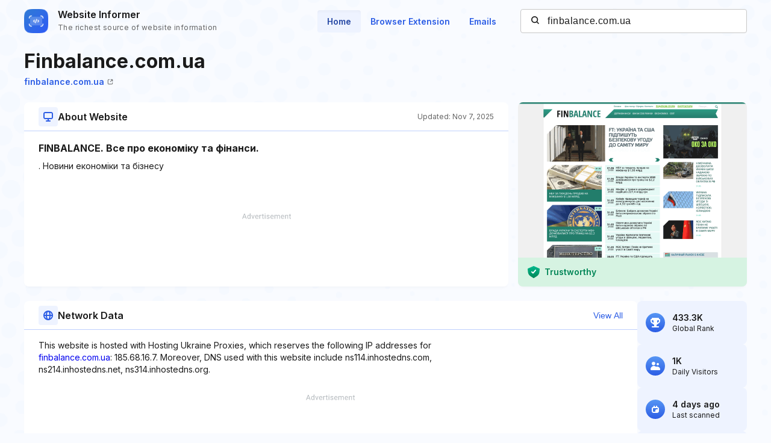

--- FILE ---
content_type: text/html; charset=utf-8
request_url: https://www.google.com/recaptcha/api2/aframe
body_size: 266
content:
<!DOCTYPE HTML><html><head><meta http-equiv="content-type" content="text/html; charset=UTF-8"></head><body><script nonce="cfFUVMeyhWV9hahZPV-fmg">/** Anti-fraud and anti-abuse applications only. See google.com/recaptcha */ try{var clients={'sodar':'https://pagead2.googlesyndication.com/pagead/sodar?'};window.addEventListener("message",function(a){try{if(a.source===window.parent){var b=JSON.parse(a.data);var c=clients[b['id']];if(c){var d=document.createElement('img');d.src=c+b['params']+'&rc='+(localStorage.getItem("rc::a")?sessionStorage.getItem("rc::b"):"");window.document.body.appendChild(d);sessionStorage.setItem("rc::e",parseInt(sessionStorage.getItem("rc::e")||0)+1);localStorage.setItem("rc::h",'1762944526313');}}}catch(b){}});window.parent.postMessage("_grecaptcha_ready", "*");}catch(b){}</script></body></html>